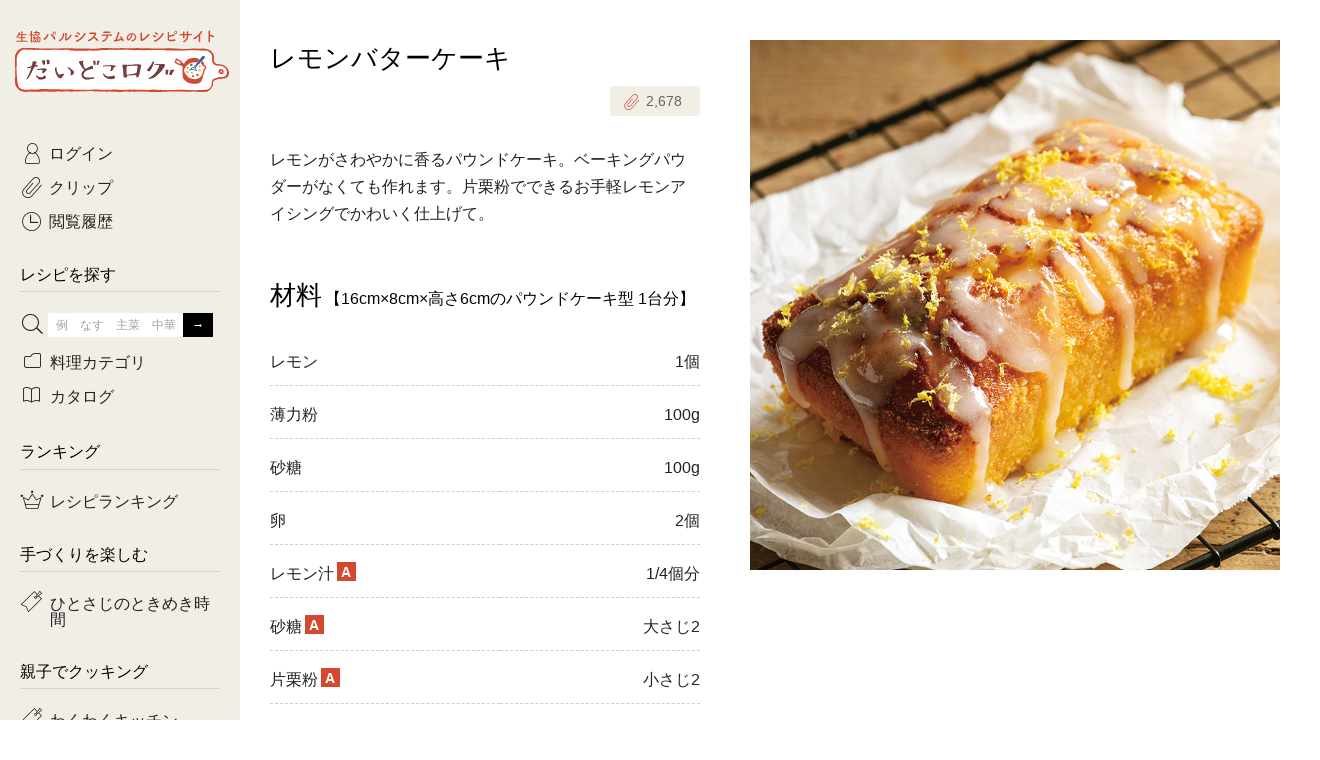

--- FILE ---
content_type: text/html; charset=UTF-8
request_url: https://daidokolog.pal-system.co.jp/recipe/9757?via=daidoko-top-new-pc
body_size: 8858
content:
<!doctype html>
<html lang="ja">

<head prefix="og: http://ogp.me/ns# fb: http://ogp.me/ns/fb# article: http://ogp.me/ns/article#">
<!-- Google Tag Manager -->
<script>(function(w,d,s,l,i){w[l]=w[l]||[];w[l].push({'gtm.start':
new Date().getTime(),event:'gtm.js'});var f=d.getElementsByTagName(s)[0],
j=d.createElement(s),dl=l!='dataLayer'?'&l='+l:'';j.async=true;j.src=
'https://www.googletagmanager.com/gtm.js?id='+i+dl;f.parentNode.insertBefore(j,f);
})(window,document,'script','dataLayer','GTM-T6PHB4B');</script>
<!-- End Google Tag Manager -->

  <meta charset="utf-8">
  <meta http-equiv="x-ua-compatible" content="ie=edge">
  <meta name="twitter:card" content="summary_large_image">
  <link rel="canonical" href="https://daidokolog.pal-system.co.jp/recipe/9757">
  <link rel="icon" href="https://cont-daidokolog.pal-system.co.jp/pc/favicon.ico">
  <link rel="apple-touch-icon" href="https://cont-daidokolog.pal-system.co.jp/pc/common/img/apple-touch-icon.png">
  <title>レモンバターケーキ｜だいどこログ[生協パルシステムのレシピサイト]</title>
  <meta name="description" content="レモンがさわやかに香るパウンドケーキ。ベーキングパウダーがなくても作れます。片栗粉でできるお手軽レモンアイシングでかわいく仕上げて。">
  <meta name="keywords" content="レモン, レシピ, 料理, だいどこログ, だいどころぐ, パルシステム, 生協, コープ">
  <meta property="og:title" content="レモンバターケーキ｜だいどこログ[生協パルシステムのレシピサイト]">
  <meta property="og:type" content="website">
  <meta property="og:url" content="https://daidokolog.pal-system.co.jp/recipe/9757">
  <meta property="og:image" content="https://cont-daidokolog.pal-system.co.jp/system/recipe/9757/PS_KCU_0117M.jpg">
  <meta property="og:site_name" content="だいどこログ">
  <meta property="og:description" content="レモンがさわやかに香るパウンドケーキ。ベーキングパウダーがなくても作れます。片栗粉でできるお手軽レモンアイシングでかわいく仕上げて。">
  <link rel="stylesheet" href="https://cont-daidokolog.pal-system.co.jp/pc/common/css/common.css">
  <link rel="stylesheet" href="https://cont-daidokolog.pal-system.co.jp/pc/recipe/css/recipe.css"><link rel="stylesheet" href="https://cont-daidokolog.pal-system.co.jp/pc/recipe/css/modal-override.css"></head>
<body class="preload">
<!-- Google Tag Manager (noscript) -->
<noscript><iframe src="https://www.googletagmanager.com/ns.html?id=GTM-T6PHB4B" 
height="0" width="0" style="display:none;visibility:hidden"></iframe></noscript>
<!-- End Google Tag Manager (noscript) -->

<input id="screenId" value="DDKS10" type="hidden">
<!-- Load Facebook SDK for JavaScript -->
<div id="fb-root"></div>
<script>(function(d, s, id) {
        var js, fjs = d.getElementsByTagName(s)[0];
        if (d.getElementById(id)) return;
        js = d.createElement(s); js.id = id;
        js.src = 'https://connect.facebook.net/ja_JP/sdk.js#xfbml=1&version=v2.12';
        fjs.parentNode.insertBefore(js, fjs);
    }(document, 'script', 'facebook-jssdk'));</script>

  <div id="container">
    <header id="header">
      <h1 class="header-title">
      <a href="/"><span>生協パルシステムのレシピサイト</span><br>だいどこログ</a>      </h1>
    </header>
    <div id="body">
      <!--==================== メインエリア start ====================-->
      <main id="main">

<!------------ レシピ詳細 start ------------>
<article id="recipe" itemscope itemtype="http://schema.org/Recipe">

    <!------------ ページタイトル start ------------>
    <div class="page-header">
        <h1 itemprop="name">レモンバターケーキ</h1>

        <!------- ★クリップ★ ------->
        <div class="clip">
  <a href="#modal-clip-regist" class="btn btn-clip modal-trigger"
     data-token="46c0bdb3ce482314d0dced47f4d17f53f2891456334261476be5e6858d83764c"
     data-site="1"
     data-url="/recipe/9757?via=daidoko-top-new-pc#recipe-9757"
     data-num="10" data-recipe_master_id="9757"
     data-is_recipe_detail="1"><span class="icon-clip"><span class="app-recipe-clip-count">2,678</span></span></a>
</div>
    </div>
    <!------------ ページタイトル end ------------>

    <!------- ★レシピ画像★ ------->
    <div class="image">
        <img src="https://cont-daidokolog.pal-system.co.jp/system/recipe/9757/img/thumbnail/pc_detail_main_PS_KCU_0117M.jpg" data-echo="https://cont-daidokolog.pal-system.co.jp/system/recipe/9757/img/thumbnail/pc_detail_main_PS_KCU_0117M.jpg" itemprop="image" alt="レモンバターケーキ"/>    </div>

    <!------- ★説明文★ ------->
    <p itemprop="description" class="description">レモンがさわやかに香るパウンドケーキ。ベーキングパウダーがなくても作れます。片栗粉でできるお手軽レモンアイシングでかわいく仕上げて。</p>

    
        <!------- ★材料★ ------->
    <section class="sec ingredient">
        <div class="sec-header">
          <h2 class="h1">材料<small>【16cm×8cm×高さ6cmのパウンドケーキ型 1台分】</small></h2>
        </div>
        <div class="sec-body">
            <table class="table table-ingredient">

                                    <tr itemprop="recipeIngredient">
                        <th>レモン</th>
                        <td>1個</td>
                    </tr>

                                    <tr itemprop="recipeIngredient">
                        <th>薄力粉</th>
                        <td>100g</td>
                    </tr>

                                    <tr itemprop="recipeIngredient">
                        <th>砂糖</th>
                        <td>100g</td>
                    </tr>

                                    <tr itemprop="recipeIngredient">
                        <th>卵</th>
                        <td>2個</td>
                    </tr>

                                    <tr itemprop="recipeIngredient">
                        <th>レモン汁<b class="badge badge-a">A</b></th>
                        <td>1/4個分</td>
                    </tr>

                                    <tr itemprop="recipeIngredient">
                        <th>砂糖<b class="badge badge-a">A</b></th>
                        <td>大さじ2</td>
                    </tr>

                                    <tr itemprop="recipeIngredient">
                        <th>片栗粉<b class="badge badge-a">A</b></th>
                        <td>小さじ2</td>
                    </tr>

                                    <tr itemprop="recipeIngredient">
                        <th>牛乳<b class="badge badge-a">A</b></th>
                        <td>小さじ1/2</td>
                    </tr>

                                    <tr itemprop="recipeIngredient">
                        <th>無塩バター</th>
                        <td>100g</td>
                    </tr>

                            </table>
        </div>
    </section>
    
    <!------- ★AS,TS商品へのページ内リンク★ ------->
    <a href="#order-products-login" class="btn btn-ghost-red anchorlink icon-arrow-btm">注文できる材料</a>

        <!------- ★作り方★ ------->
    <section class="sec making">
        <div class="sec-header">
            <h2 class="h1">作り方</h2>
        </div>

        <div class="sec-body">
                                                        <div class="process-group">
                    <div class="inner">
                        <div id="process01" class="number">1</div>
                                                <div class="process">
                            <div class="text" itemprop="recipeInstructions">
                                バターは大きめのボウルに入れ、室温に戻してやわらかくする。レモンは果汁をしぼる。皮は取りおく。                            </div>
                                                    </div>
                        
                                            </div>
                </div>
                                            <div class="process-group">
                    <div class="inner">
                        <div id="process02" class="number">2</div>
                                                <div class="process">
                            <div class="text" itemprop="recipeInstructions">
                                バターを泡立て器でクリーム状になるまでよく混ぜ、砂糖を少しずつ加えて、白っぽくなるまでさらによく混ぜる。                            </div>
                                                                                                <div class="thumb">
                                        <img src="https://cont-daidokolog.pal-system.co.jp/system/recipe/9757/img/thumbnail/pc_detail_processimage_PS_KCU_0117Mk02.jpg" data-echo="https://cont-daidokolog.pal-system.co.jp/system/recipe/9757/img/thumbnail/pc_detail_processimage_PS_KCU_0117Mk02.jpg" alt=""/>                                    </div>
                                                                                    </div>
                        
                                                <!------- ☆ポイント☆ ------->
                        <div class="process point">
                            <div class="icon"><img src="https://cont-daidokolog.pal-system.co.jp/pc/recipe/img/icon_point.png" data-echo="https://cont-daidokolog.pal-system.co.jp/pc/recipe/img/icon_point.png" alt="point"/></div>
                            <div class="text" itemprop="recipeInstructions">
                                ケーキをしっとりなめらかに仕上げるために重要なのが、バター。室温に戻してからクリーム状になるまでよく混ぜて。さらに砂糖を加えて、空気を含ませながら、白っぽくふんわりするまで混ぜましょう。                            </div>
                                                    </div>
                                            </div>
                </div>
                                            <div class="process-group">
                    <div class="inner">
                        <div id="process03" class="number">3</div>
                                                <div class="process">
                            <div class="text" itemprop="recipeInstructions">
                                別のボウルに卵を割りほぐし、（2）に5～6回に分けて加えながら、空気を含ませるようによく混ぜる。                            </div>
                                                    </div>
                        
                                            </div>
                </div>
                                            <div class="process-group">
                    <div class="inner">
                        <div id="process04" class="number">4</div>
                                                <div class="process">
                            <div class="text" itemprop="recipeInstructions">
                                ふんわりとしてきたら、薄力粉、（1）のレモン汁と皮（1/2個分）をすりおろしながら加え、ゴムべらで切るように、なめらかになるまで混ぜ合わせる。型に流し入れる。                            </div>
                                                    </div>
                        
                                                <!------- ☆ポイント☆ ------->
                        <div class="process point">
                            <div class="icon"><img src="https://cont-daidokolog.pal-system.co.jp/pc/recipe/img/icon_point.png" data-echo="https://cont-daidokolog.pal-system.co.jp/pc/recipe/img/icon_point.png" alt="point"/></div>
                            <div class="text" itemprop="recipeInstructions">
                                レモンの皮は直前におろしながら加えることで、ダマにならず風味も損ないにくくなります。                            </div>
                                                    </div>
                                            </div>
                </div>
                                            <div class="process-group">
                    <div class="inner">
                        <div id="process05" class="number">5</div>
                                                <div class="process">
                            <div class="text" itemprop="recipeInstructions">
                                170℃に予熱したオーブンで40分ほど焼く。                            </div>
                                                    </div>
                        
                                                <!------- ☆ポイント☆ ------->
                        <div class="process point">
                            <div class="icon"><img src="https://cont-daidokolog.pal-system.co.jp/pc/recipe/img/icon_point.png" data-echo="https://cont-daidokolog.pal-system.co.jp/pc/recipe/img/icon_point.png" alt="point"/></div>
                            <div class="text" itemprop="recipeInstructions">
                                竹串で刺して生地が付いてこなければ焼き上がりです。                            </div>
                                                    </div>
                                            </div>
                </div>
                                            <div class="process-group">
                    <div class="inner">
                        <div id="process06" class="number">6</div>
                                                <div class="process">
                            <div class="text" itemprop="recipeInstructions">
                                型ごとさまし、さめたら型からケーキを取り出す。                            </div>
                                                    </div>
                        
                                            </div>
                </div>
                                            <div class="process-group">
                    <div class="inner">
                        <div id="process07" class="number">7</div>
                                                <div class="process">
                            <div class="text" itemprop="recipeInstructions">
                                小鍋に<b class="badge badge-a">A</b>を入れ、軽く混ぜながらごく弱火で加熱する。とろりとしてきたら温かいうちに（6）にスプーンでかけ、レモンの皮（1/2個分）をすりおろしながらちらす。                            </div>
                                                    </div>
                        
                                            </div>
                </div>
            
            
        </div>
    </section>
    
    <aside class="aside">
        <div class="page-footer clearfix">
            <div class="clip">
  <a href="#modal-clip-regist" class="btn btn-clip btn-md modal-trigger"
     data-token="46c0bdb3ce482314d0dced47f4d17f53f2891456334261476be5e6858d83764c"
     data-site="1"
     data-url="/recipe/9757?via=daidoko-top-new-pc#recipe-9757"
     data-num="10" data-recipe_master_id="9757"
     data-is_recipe_detail="1"><span class="icon-clip"><span class="app-recipe-clip-count">2,678</span></span></a>
</div>
          <div class="sns">
    <!------- Facebook ------->
    <div class="fb-share-button" data-href="https://daidokolog.pal-system.co.jp/recipe/9757" data-layout="button_count" data-size="small" data-mobile-iframe="true"></div>
    <!------- Twitter ------->
    <a href="https://twitter.com/share" class="twitter-share-button" data-url="https://daidokolog.pal-system.co.jp/recipe/9757" data-text="レモンバターケーキ" data-lang="ja" data-hashtags="だいどこログレシピ" data-dnt="true">ツイート</a>
    <script>!function(d,s,id){var js,fjs=d.getElementsByTagName(s)[0],p=/^http:/.test(d.location)?'http':'https';if(!d.getElementById(id)){js=d.createElement(s);js.id=id;js.src=p+'://platform.twitter.com/widgets.js';fjs.parentNode.insertBefore(js,fjs);}}(document, 'script', 'twitter-wjs');</script>
</div>
        </div>
    </aside>

</article>
<!------------ レシピ詳細 end ------------>

  <!------------ フリースペース1 start ------------>
  <div class="freearea">
            <div style="margin-bottom:30px;"><a href="/special/tokimeki-jikan/?via=daidoko-recipe-pc"><img style="width: inherit; max-width: 480px; height: auto;" src="https://cont-daidokolog.pal-system.co.jp/pc/recipe/freespace/img/freespace_bn_tokimeki-jikan_2025winter.jpg" alt="ひとさじのときめき時間"/></a></div>  </div>
  <!------------ フリースペース1 end ------------>

<!------------ AS,TS挿入用 start ------------>
<section id="order-products-login">
  <div class="sec-header">
    <h2 class="h1 title-logoff">注文できる材料</h2>
  </div>
  <div class="btn-login">
    <p class="mbtm15">ログインすると、レシピで使用されている<br>
      パルシステムの商品が注文できます！</p>
    <a href="https://shop.pal-system.co.jp/iplg/login.htm?PROC_DIV=30&amp;backUrl=https%3A%2F%2Fdaidokolog.pal-system.co.jp%2Frecipe%2F9757%3Fvia%3Ddaidoko-top-new-pc" class="btn">ログイン</a>  </div>
</section>
<!------------ AS,TS挿入用 end ------------>


<!------------ 関連レシピ start ------------>
<section class="sec" id="kanren">
    <div class="sec-header">
        <h2 class="h1">関連レシピ</h2>
    </div>

        <section class="sec">
        <div class="sec-header">
            <a href="/search/%E3%83%AC%E3%83%A2%E3%83%B3?via=daidoko-related-list-pc" class="icon-arrow-right right"><h3>『レモン』を使ったレシピ</h3><span class="number">323<small>件</small></span></a>        </div>
        <div class="lists list-sm list-narrow">
            <ul>
                                <li id="recipe-14600" class="item">
                    <a href="/recipe/14600?via=daidoko-related-pc"><div class="thumb"><img src="https://cont-daidokolog.pal-system.co.jp/system/recipe/14600/img/thumbnail/pc_detail_relation_PS_KD1_3193M.jpg" data-echo="https://cont-daidokolog.pal-system.co.jp/system/recipe/14600/img/thumbnail/pc_detail_relation_PS_KD1_3193M.jpg" alt="レモンぽん酢"/></div><p class="title">レモンぽん酢</p></a>                    <div class="clip">
  <a href="#modal-clip-regist" class="btn btn-clip modal-trigger"
     data-token="46c0bdb3ce482314d0dced47f4d17f53f2891456334261476be5e6858d83764c"
     data-site="1"
     data-url="/recipe/9757?via=daidoko-top-new-pc#recipe-14600"
     data-num="10" data-recipe_master_id="14600"
     data-is_recipe_detail="1"><span class="icon-clip"><span class="app-recipe-clip-count">12</span></span></a>
</div>
                </li>
                                <li id="recipe-14554" class="item">
                    <a href="/recipe/14554?via=daidoko-related-pc"><div class="thumb"><img src="https://cont-daidokolog.pal-system.co.jp/system/recipe/14554/img/thumbnail/pc_detail_relation_PS_KD1_3088M.jpg" data-echo="https://cont-daidokolog.pal-system.co.jp/system/recipe/14554/img/thumbnail/pc_detail_relation_PS_KD1_3088M.jpg" alt="蒸しかきとキウイのコンソメジュレがけ"/></div><p class="title">蒸しかきとキウイのコンソメジュレがけ</p></a>                    <div class="clip">
  <a href="#modal-clip-regist" class="btn btn-clip modal-trigger"
     data-token="46c0bdb3ce482314d0dced47f4d17f53f2891456334261476be5e6858d83764c"
     data-site="1"
     data-url="/recipe/9757?via=daidoko-top-new-pc#recipe-14554"
     data-num="10" data-recipe_master_id="14554"
     data-is_recipe_detail="1"><span class="icon-clip"><span class="app-recipe-clip-count">22</span></span></a>
</div>
                </li>
                                <li id="recipe-14528" class="item">
                    <a href="/recipe/14528?via=daidoko-related-pc"><div class="thumb"><img src="https://cont-daidokolog.pal-system.co.jp/system/recipe/14528/img/thumbnail/pc_detail_relation_PS_KD1_2931L.jpg" data-echo="https://cont-daidokolog.pal-system.co.jp/system/recipe/14528/img/thumbnail/pc_detail_relation_PS_KD1_2931L.jpg" alt="かつお節衣の鶏唐揚げ"/></div><p class="title">かつお節衣の鶏唐揚げ</p></a>                    <div class="clip">
  <a href="#modal-clip-regist" class="btn btn-clip modal-trigger"
     data-token="46c0bdb3ce482314d0dced47f4d17f53f2891456334261476be5e6858d83764c"
     data-site="1"
     data-url="/recipe/9757?via=daidoko-top-new-pc#recipe-14528"
     data-num="10" data-recipe_master_id="14528"
     data-is_recipe_detail="1"><span class="icon-clip"><span class="app-recipe-clip-count">550</span></span></a>
</div>
                </li>
                                <li id="recipe-14524" class="item">
                    <a href="/recipe/14524?via=daidoko-related-pc"><div class="thumb"><img src="https://cont-daidokolog.pal-system.co.jp/system/recipe/14524/img/thumbnail/pc_detail_relation_PS_KD1_2936M.jpg" data-echo="https://cont-daidokolog.pal-system.co.jp/system/recipe/14524/img/thumbnail/pc_detail_relation_PS_KD1_2936M.jpg" alt="シーフードのレモンフォー風うどん、『カスタードプリン』（2人分）"/></div><p class="title">シーフードのレモンフォー風うどん、『カスタードプリン』（2人分）</p></a>                    <div class="clip">
  <a href="#modal-clip-regist" class="btn btn-clip modal-trigger"
     data-token="46c0bdb3ce482314d0dced47f4d17f53f2891456334261476be5e6858d83764c"
     data-site="1"
     data-url="/recipe/9757?via=daidoko-top-new-pc#recipe-14524"
     data-num="10" data-recipe_master_id="14524"
     data-is_recipe_detail="1"><span class="icon-clip"><span class="app-recipe-clip-count">64</span></span></a>
</div>
                </li>
                                <li id="recipe-14521" class="item">
                    <a href="/recipe/14521?via=daidoko-related-pc"><div class="thumb"><img src="https://cont-daidokolog.pal-system.co.jp/system/recipe/14521/img/thumbnail/pc_detail_relation_PS_KD1_2936M.jpg" data-echo="https://cont-daidokolog.pal-system.co.jp/system/recipe/14521/img/thumbnail/pc_detail_relation_PS_KD1_2936M.jpg" alt="シーフードのレモンフォー風うどん、『カスタードプリン』（3人分）"/></div><p class="title">シーフードのレモンフォー風うどん、『カスタードプリン』（3人分）</p></a>                    <div class="clip">
  <a href="#modal-clip-regist" class="btn btn-clip modal-trigger"
     data-token="46c0bdb3ce482314d0dced47f4d17f53f2891456334261476be5e6858d83764c"
     data-site="1"
     data-url="/recipe/9757?via=daidoko-top-new-pc#recipe-14521"
     data-num="10" data-recipe_master_id="14521"
     data-is_recipe_detail="1"><span class="icon-clip"><span class="app-recipe-clip-count">28</span></span></a>
</div>
                </li>
                            </ul>
        </div>
    </section>

    </section>
<!------------ 関連レシピ end ------------>
      </main>
      <!--==================== メインエリア end ====================-->

      <!--==================== フッター start ====================-->
      <footer id="footer">
        <!------------ フッター：パンくずリスト start ------------>
        <div class="breadcrumb">
        <ul itemscope itemtype="http://schema.org/BreadcrumbList"><li itemprop="itemListElement" itemscope itemtype="http://schema.org/ListItem"><a itemprop="item" href="/"><span itemprop="name">ホーム</span></a><meta itemprop="position" content=""></li><li itemprop="itemListElement" itemscope itemtype="http://schema.org/ListItem"><span itemprop="name">レモンバターケーキ</span><meta itemprop="position" content=""></li></ul>        </div>
        <!------------ フッター：パンくずリスト end ------------>
          <div class="footer-top">
              <ul class="footer-nav">
                  <li><a href="https://daidokolog.pal-system.co.jp/special/howtodaidokolog?via=daidoko-footer-pc">だいどこログの見方</a></li>
                  <li><a href="https://web2.mm.pal-system.co.jp/form/pub/conduct/daidokolog" target="_blank">ご意見・ご感想</a></li>
                  <li><a href="https://kosodate.pal-system.co.jp/recipe/?via=daidoko-footer-pc" target="_blank">離乳食レシピ</a></li>
              </ul>

              <div class="footer-sns">
                  <p>SNSでも情報を配信中！</p>
                  <ul>
                      <li><a href="https://www.instagram.com/daidokolog/" target="_blank" data-ga-click-element="daidoko-footer_instagram"><img src="https://cont-daidokolog.pal-system.co.jp/pc/common/img/ico_insta.png" alt="Instagram"></a></li>
                      <li><a href="https://www.youtube.com/playlist?list=PLh0tot-1YMn85o72FrU5BhnjrvOwZ6rlU" target="_blank" data-ga-click-element="daidoko-footer_youtube"><img src="https://cont-daidokolog.pal-system.co.jp/pc/common/img/ico_youtube.png" alt="Youtube"></a></li>
                  </ul>
              </div>
          </div>

          <div class="footer-bottom">
              <p class="summary">『だいどこログ』は、関東を中心に活動する生協パルシステムが運営しています。</p>
              <div class="footer-nav-wrap">
                  <a href="https://www.pal-system.co.jp/?via=daidoko-footer-pc" class="logo" target="_blank">
                      <img src="https://cont-daidokolog.pal-system.co.jp/pc/common/img/logo_palsystem.png" alt="Palsystem">
                  </a>
                  <ul class="footer-nav">
                      <li><a href="https://www.pal-system.co.jp/policy/privacy/?via=daidoko-footer-pc" target="_blank">個人情報保護方針</a></li>
                      <li><a href="https://www.pal-system.co.jp/cookie/?via=daidoko-footer-pc" target="_blank">cookie等の利用について</a></li>
                      <li><a href="https://www.pal-system.co.jp/policy/?via=daidoko-footer-pc" target="_blank">規約とポリシー</a></li>
                  </ul>
              </div>
              <small class="copyright">&copy; Palsystem Consumers' Co-operative Union</small>
          </div>
      </footer>
      <!--==================== フッター end ====================-->

    </div><!-- end #body-->
    
  </div><!-- end #container-->

  <!--==================== サイドナビ start ====================-->
  <div id="side">
    <div class="inner">
      <span class="sitelogo">
      <a href="/"><img src="https://cont-daidokolog.pal-system.co.jp/pc/common/img/img_sitelogo.png" alt="生協パルシステムのレシピサイト　だいどこログ"></a>      </span>

      
            <!------------ サイド：告知バナー start ------------>

      <!------------ サイド：告知バナー end ------------>

      <nav id="globalnav">
        <ul class="sidesec sidenav">
          <li class="nav-login"><a href="https://shop.pal-system.co.jp/iplg/login.htm?PROC_DIV=30&backUrl=https%3A%2F%2Fdaidokolog.pal-system.co.jp%2Frecipe%2F9757%3Fvia%3Ddaidoko-top-new-pc" class="icon-login arrow">ログイン</a></li>
          <li><a href="/clip" class="icon-clip arrow">クリップ</a></li>
          <li><a href="/history" class="icon-history arrow">閲覧履歴</a></li>
        </ul>

        <section class="sidesec">
          <h2 class="side-title">レシピを探す</h2>
          <ul class="sidenav">
                        <li class="trigger"><span class="icon-search"></span>
              <form method="get" accept-charset="utf-8" id="side-search" action="/search">              <input type="text" name="q1" id="side-searchbox" placeholder="例　なす　主菜　中華" value=""><input type="submit" id="side-searchbtn" value="→">              </form>              <div id="subnav-freeword" class="modalmenu">
                <div class="inner">
                  <ul class="subnav-taglist">
                    <li><a href="/special/tokimeki-jikan/?via=daidoko-atn-pc" class="wide">ひとさじのときめき時間</a></li><li><a href="/special/sp_farmer?via=daidoko-atn-pc" class="wide">農家生まれの野菜レシピ</a></li><li><a href="/special/hot-dishes?via=daidoko-atn-pc">あったかレシピ</a></li><li><a href="https://daidokolog.pal-system.co.jp/search?q3=1&amp;catalog[]=014&amp;via=daidoko-atn-pc">おきらくだ</a></li><li><a href="/search?refine=&amp;catalog[]=001&amp;years=&amp;months=&amp;dates=&amp;item_code=&amp;via=daidoko-atn-pc">1歳半からの幼児食</a></li><li><a href="/special/sanchi-gohan?via=daidoko-atn-pc">産地ごはん</a></li><li><a href="/search?q3=1&amp;catalog[]=008&amp;via=daidoko-atn-pc" class="wide">3日分ごはんセット（2人分）</a></li><li><a href="/search?q3=1&amp;catalog[]=009&amp;via=daidoko-atn-pc" class="wide">3日分ごはんセット（3人分）</a></li><li><a href="/search?q3=1&amp;catalog[]=012&amp;via=daidoko-atn-pc" class="wide">つくりおき肉魚菜菜セット</a></li><li><a href="/search?q3=1&amp;catalog[]=013&amp;via=daidoko-atn-pc" class="wide">がんばらない平日ごはん</a></li><li><a href="/search/有賀薫さん/?via=daidoko-atn-pc">有賀薫さんのスープ</a></li><li><a href="/search/飛田和緒さん/?via=daidoko-atn-pc">飛田和緒さんレシピ</a></li><li><a href="/search/牛肉/?via=daidoko-atn-pc">牛肉</a></li><li><a href="/search/豚肉/?via=daidoko-atn-pc">豚肉</a></li><li><a href="/search/鶏肉?via=daidoko-atn-pc">鶏肉</a></li><li><a href="/search/ひき肉?via=daidoko-atn-pc">ひき肉</a></li><li><a href="/search/魚?via=daidoko-atn-pc">魚</a></li><li><a href="/search/きのこ/?via=daidoko-atn-pc">きのこ</a></li><li><a href="/search/さつまいも/?via=daidoko-atn-pc">さつまいも</a></li><li><a href="/search/かぼちゃ/?via=daidoko-atn-pc">かぼちゃ</a></li><li><a href="/search/レンコン/?via=daidoko-atn-pc">レンコン</a></li><li><a href="/search/大根/?via=daidoko-atn-pc">大根</a></li>                  </ul>
                </div>
              </div>
            </li>
            <li class="trigger"><a href="javascript:void(0);" class="icon-category">料理カテゴリ</a>
              <div id="subnav-category" class="modalmenu">
                <div class="inner">
                  <ul class="subnav-taglist">
                    <li><a href="/search?category=1&amp;via=daidoko-lnavi-pc">主菜</a></li><li><a href="/search?category=2&amp;via=daidoko-lnavi-pc">副菜</a></li><li><a href="/search?category=3&amp;via=daidoko-lnavi-pc">サラダ・あえもの</a></li><li><a href="/search?category=4&amp;via=daidoko-lnavi-pc">汁物</a></li><li><a href="/search?category=5&amp;via=daidoko-lnavi-pc">常備菜・作りおき</a></li><li><a href="/search?category=6&amp;via=daidoko-lnavi-pc">お弁当</a></li><li><a href="/search?category=7&amp;via=daidoko-lnavi-pc">おつまみ</a></li><li><a href="/search?category=8&amp;via=daidoko-lnavi-pc">おやつ・デザート</a></li>                  </ul>
                </div>
              </div>
            </li>
            <li class="trigger"><a href="javascript:void(0);" class="icon-catalogue">カタログ</a>
              <div id="subnav-catalogue" class="modalmenu">
                <div class="inner">
                  <form method="get" accept-charset="utf-8" id="side-catalogue" action="/search">                    <ul class="subnav-checklist">
                        <li><input type="checkbox" name="catalog[]" value="002" id="side-catalog-002" class="localnavi_catalog"><label for="side-catalog-002">コトコト</label></li>
<li><input type="checkbox" name="catalog[]" value="003" id="side-catalog-003" class="localnavi_catalog"><label for="side-catalog-003">Kinari</label></li>
<li><input type="checkbox" name="catalog[]" value="001" id="side-catalog-001" class="localnavi_catalog"><label for="side-catalog-001">yumyumいっしょごはん</label></li>
<li><input type="checkbox" name="catalog[]" value="004" id="side-catalog-004" class="localnavi_catalog"><label for="side-catalog-004">ぷれーんぺいじ</label></li>
<li><input type="checkbox" name="catalog[]" value="006" id="side-catalog-006" class="localnavi_catalog"><label for="side-catalog-006">乾物屋さん</label></li>
                    </ul>
                                                            <div class="subnav-selectlist">
                      <select name="years" id="years" class="localnavi_years"><option value="">年</option><option value="2021">2021年</option><option value="2022">2022年</option><option value="2023">2023年</option><option value="2024">2024年</option><option value="2025">2025年</option><option value="2026" selected="selected">2026年</option></select>                      <select name="months" id="months" class="localnavi_months"><option value="">月</option><option value="01">1月</option><option value="02">2月</option><option value="03">3月</option><option value="04">4月</option><option value="05">5月</option><option value="06">6月</option><option value="07">7月</option><option value="08">8月</option><option value="09">9月</option><option value="10">10月</option><option value="11">11月</option><option value="12">12月</option></select>                      <select name="dates" id="dates" class="localnavi_dates"><option value="">企画回</option></select>                    </div>
                    <a href="javascript:void(0);" class="btn btn-white side_catalogue_search">探す</a>
                  </form>                </div>
              </div></li>
          </ul>
        </section>

        <section class="sidesec">
          <h2 class="side-title"><span>ランキング</span></h2>
          <ul class="sidenav">
            <li><a href="/ranking/weekly/?via=daidoko-lnavi-pc" class="icon-ranking arrow">レシピランキング</a></li>          </ul>
        </section>

        <!------------ サイド：フリースペース start ------------>
        <section class="sidesec">
<h2 class="side-title">手づくりを楽しむ</h2>
<ul class="sidenav">
<li>
<a href="/special/tokimeki-jikan/?via=daidoko-lnavi-pc" class="icon-bookmark arrow">ひとさじのときめき時間</a>
</li>
</ul>

<h2 class="side-title" style="margin-top: 30px;">親子でクッキング</h2>
<ul class="sidenav">
<li>
<a href="/special/wakuwakukitchen/?via=daidoko-lnavi-pc" class="icon-bookmark arrow">わくわくキッチン</a>
</li>
<li>
<a href="/special/cooko/?via=daidoko-lnavi-pc" class="icon-bookmark arrow">cook-o</a>
</li>
</ul>

<h2 class="side-title" style="margin-top: 30px;">お役立ちテク</h2>
<ul class="sidenav">
<li><a href="/special/vege-tech/?via=daidoko-lnavi-pc" class="icon-bookmark arrow">野菜の保存＆活用テク</a>
</li>
<li>
<a href="/special/sokka/?via=daidoko-lnavi-pc" class="icon-bookmark arrow">sokka!</a>
</li>
</ul>
</section>

<style>
.icon-bookmark:before {
 content: '';
 display: inline-block;
 width: 22px;
 height: 22px;
 background-image: url("https://cont-daidokolog.pal-system.co.jp/system/top/pc/269/icon_bookmark_off.png");
 background-size: contain;
 vertical-align: middle;
}
.icon-bookmark:hover::before {
 background-image: url("https://cont-daidokolog.pal-system.co.jp/system/top/pc/269/icon_bookmark_on.png");
}
</style>        <!------------ サイド：フリースペース end ------------>

        <section class="sidesec">
            <h2 class="side-title"><span>特集</span></h2>
                    <ul class="sidenav">
            <li><a href="/special/misozukuri/?via=daidoko-lnavi-pc" class="icon-feature arrow">Enjoy手づくりみそ！</a></li><li><a href="/special/sp_instagram/?via=daidoko-lnavi-pc" class="icon-feature arrow">だいどこログInstagram</a></li><li><a href="/special/winter-ingredients/?via=daidoko-lnavi-pc" class="icon-feature arrow">冬野菜レシピ</a></li><li><a href="/special/misokatsuyou/?via=daidoko-lnavi-pc" class="icon-feature arrow">みそ活用レシピ</a></li><li><a href="/special/happy-holidays/?via=daidoko-lnavi-pc" class="icon-feature arrow">華やかパーティーレシピ</a></li><li><a href="/special/sp_daikon/?via=daidoko-lnavi-pc" class="icon-feature arrow">大根1本使いきり術</a></li><li><a href="/special/sp_cabbage/?via=daidoko-lnavi-pc" class="icon-feature arrow">キャベツレシピ</a></li><li><a href="/special/shiromeshi/?via=daidoko-lnavi-pc" class="icon-feature arrow">おかわりが止まらない！白めし泥棒</a></li>          </ul>
          <p class="clearfix">
            <a href="/special/?via=daidoko-lnavi-pc" class="icon-arrow-right right btn-md">もっと見る</a>          </p>
                  </section>

              </nav>
          </div>
  </div>
  <!--==================== サイドナビ end ====================-->

  <p id="pagetop"><a href="#"><img src="https://cont-daidokolog.pal-system.co.jp/pc/common/img/ico_pagetop.png" alt="ページの先頭へ"></a></p>


<!------------ モーダル（クリップ登録） start ------------>
<div id="modal-clip-regist" class="modal-content">
  <div class="modal-bg"></div>
  <div class="modal-wrap">
    <div class="modal-inner">
      <form action="" onsubmit="return false;">
        <header class="modal-header btmline">
          <div class="btn-close">
            <a href="javascript:void(0);" class="modal-close">&times;<span class="sr-only">閉じる</span></a>
          </div>
          <div class="title"></div>
          <ul class="btnset mtop20">
            <li><a href="javascript:void(0);" class="btn btn-dark btn-md" id="modal-clip-delete">はい</a></li>
            <li><a href="javascript:void(0);" class="btn btn-md modal-close">キャンセル</a></li>
          </ul>
        </header>
        <div class="modal-body">
          <h3 class="text-center">タグを付ける</h3>
          <p class="text-center mtop5">クリップしたレシピを分類できます。</p>
          <ul class="tag-checklist">
            <li id="baseModalClipRegistInputArea" style="display:none;"><input type="checkbox" name="upd_list[]" value="" id=""><label for=""></label></li>
          </ul>
          <input name="regist_text" class="tag-input" placeholder="＋新規タグを追加（例：定番おかず）" value="" type="text">
        </div>
        <footer class="modal-footer">
          <p class="btn-single mtop10">
            <a href="javascript:void(0);" class="btn btn-dark btn-md" id="modal-clip-tag-edit">OK</a>
          </p>
        </footer>
        <input type="hidden" name="token">
        <input type="hidden" name="url">
        <input type="hidden" name="site">
        <input type="hidden" name="recipe_master_id">
      </form>
    </div>
  </div>
</div>
<!------------ モーダル（クリップ登録） end ------------>

<!------------ モーダル（エラー） start ------------>
<div id="modal-api-error" class="modal-content" style="display: none;">
    <div class="modal-bg"></div>
    <div class="modal-wrap">
      <div class="modal-inner">
        <header class="modal-header">
          <div class="btn-close">
            <a href="javascript:void(0);" class="modal-close">×<span class="sr-only">閉じる</span></a>
          </div>
          <div class="title">
            <h2>エラーが発生しました</h2>
            <span></span>
          </div>
        </header>
        <footer class="modal-footer">
          <p class="btn-single">
            <a href="javascript:void(0);" class="btn btn-dark btn-md modal-close">閉じる</a>
          </p>
        </footer>
      </div>
    </div>
</div>
<!------------ モーダル（エラー） end ------------>

<!------------ モーダル（クリップMAX時） start ------------>
<div id="modal-clip-full" class="modal-content">
    <div class="modal-bg"></div>
    <div class="modal-wrap">
        <div class="modal-inner">
            <header class="modal-header">
                <div class="btn-close">
                    <a href="javascript:void(0);" class="modal-close">&times;<span class="sr-only">閉じる</span></a>
                </div>
                <div class="title">
                    <h2>クリップがいっぱいです</h2>
                    <span>（最大1000件まで）</span>
                </div>
            </header>
            <p class="text-center">クリップ一覧で整理してください</p>
            <footer class="modal-footer">
                <p class="btn-single">
                    <a href="/clip" class="btn btn-dark btn-md" target="_top">クリップ一覧へ</a>                </p>
            </footer>
        </div>
    </div>
</div>
<!------------ モーダル（クリップMAX時） end ------------>

<!------------ モーダル（ログイン） start ------------>
<div id="modal-login" class="modal-content" style="display: none;">
    <div class="modal-bg"></div>
    <div class="modal-wrap">
      <div class="modal-inner">
        <form action="">
          <header class="modal-header">
            <div class="btn-close">
              <a href="javascript:void(0);" class="modal-close">×<span class="sr-only">閉じる</span></a>
            </div>
            <div class="title">
              <span>ログインが必要です。</span>
              <h2>ログイン画面へ遷移しますか？</h2>
            </div>
            <ul class="btnset mtop20">
              <li><a href="javascript:void(0);" class="btn btn-dark btn-md">はい</a></li>
              <li><a href="javascript:void(0);" class="btn btn-md modal-close">キャンセル</a></li>
            </ul>
          </header>
          <footer class="modal-footer">
          </footer>
        </form>
      </div>
    </div>
  </div>
<!------------ モーダル（ログイン） end ------------>
<!------------ モーダル（ログアウト） start ------------>
  <div id="modal-logout" class="modal-content" style="display: none;">
    <div class="modal-bg"></div>
    <div class="modal-wrap">
      <div class="modal-inner">
        <form action="">
          <header class="modal-header">
            <div class="btn-close">
              <a href="javascript:void(0);" class="modal-close">×<span class="sr-only">閉じる</span></a>
            </div>
            <div class="title">
              <h2>ログアウトしますか？</h2>
            </div>
            <ul class="btnset mtop20">
              <li><a href="/logout" class="btn btn-dark btn-md">はい</a></li>
              <li><a href="javascript:void(0);" class="btn btn-md modal-close">いいえ</a></li>
            </ul>
          </header>
          <footer class="modal-footer">
          </footer>
        </form>
      </div>
    </div>
  </div>
  <!------------ モーダル（ログアウト） end ------------>


  <script src="https://cont-daidokolog.pal-system.co.jp/pc/common/js/jquery.min.js"></script>
  <script src="https://cont-daidokolog.pal-system.co.jp/pc/common/js/perfect-scrollbar.min.js"></script>
  <script src="https://cont-daidokolog.pal-system.co.jp/pc/common/js/ofi.min.js"></script>
  <script src="https://cont-daidokolog.pal-system.co.jp/pc/common/js/jquery.matchHeight-min.js"></script>
  <script>jQuery(function($) {
$('.lists .title').matchHeight();
});
</script><script src="https://daidokolog.pal-system.co.jp/app/recipe/index-pc.js"></script><script>/*
jQuery(document).ready(function(){
$('.fixHeight').fixHeight();
});
*/
</script><script src="https://daidokolog.pal-system.co.jp/app/clip/index.js"></script><script>var selfUrl = "https://daidokolog.pal-system.co.jp";
var CLIPS_TAGS_ERROR_MESSAGES = {
  'INP_ERR0001': '入力してください。',
  'INP_ERR0002': '1～15文字内で入力してください。',
  'INP_ERR0003': '重複情報が存在します。',
  'INP_ERR0004': '既に10件登録されています。',
  'INP_ERR0005': '不正な値です。',
};
$(window).load(function(){
  new PerfectScrollbar('.modal-body');
});
</script><script>var PVTYPE_VALUE = 'pc';</script>  <script src="https://cont-daidokolog.pal-system.co.jp/pc/common/js/common.js"></script>
  <script src="https://cont-daidokolog.pal-system.co.jp/pc/common/js/jquery.cookie.js"></script>
  <script src="https://cont-daidokolog.pal-system.co.jp/pc/common/js/UserInsight.js"></script>
  <script src="/app/common/appCommon.js?1727234995"></script>  
</body>
</html>


--- FILE ---
content_type: application/javascript
request_url: https://daidokolog.pal-system.co.jp/app/common/appCommon.js?1727234995
body_size: 501
content:

var radioSelValArray = {};

var appCommon = {
    onload: function () {
        $("input[type='radio']:checked").each(function (index, val) {
            radioSelValArray[val.name] = val.value;
        });
    },
    eventload: function () {
        $("input[type='radio']").click(function () {
            var elem = $(this)[0];
            if (radioSelValArray[elem.name] === elem.value) {
                elem.checked = false;
                radioSelValArray[elem.name] = "";
            } else {
                radioSelValArray[elem.name] = elem.value;
            }
        });
        $('.localnavi_years,.localnavi_months').change(function () {
            if (!$('.localnavi_years').val() || !$('.localnavi_months').val()) {
                $('.localnavi_dates').html('<option value="">企画回</option>');
                return false;
            }
            $('.localnavi_dates').attr("disabled", "disabled");
            var formData = $('.localnavi_years, .localnavi_months, .localnavi_catalog').serializeArray();
            $.ajax({
                async: true,
                type: 'GET',
                data: formData,
                url: '/procategoryinfos/active_procategoryinfos',
                dataType: 'json'
            }).done(function (response) {
                if (response.result === true) {
                    var option;
                    $('.localnavi_dates').html('');
                    option = '<option value="">企画回</option>';
                    $.each(response.procategorycountData, function (index, data) {
                        option += '<option value="' + index + '">' + data + '</option>';
                    });
                    $('.localnavi_dates').html(option);
                }
                $('.localnavi_dates').removeAttr("disabled");
            }).fail(function (response) {
                alert(response.toString());
                $('.localnavi_dates').removeAttr("disabled");
            });
        });

        $(document).ready(function() {
            $('.side_catalogue_search').click(function() {
                $('#side-catalogue').submit();
            });
            $('.form_submit_search').click(function() {
                $(this).closest('form').submit();
            });
        });
    }
};

$(function () {
    appCommon.eventload();
    appCommon.onload();
});
